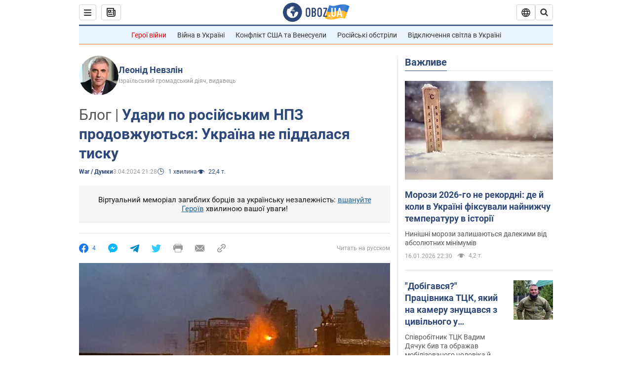

--- FILE ---
content_type: application/x-javascript; charset=utf-8
request_url: https://servicer.idealmedia.io/1418748/1?nocmp=1&sessionId=696b01ca-009d6&sessionPage=1&sessionNumberWeek=1&sessionNumber=1&scale_metric_1=64.00&scale_metric_2=256.00&scale_metric_3=100.00&cbuster=176862049072717510229&pvid=0aebe340-77ad-41a3-a69c-b8ab43c13448&implVersion=11&lct=1763555100&mp4=1&ap=1&consentStrLen=0&wlid=f1f723da-1181-4163-97a9-1d8ed3670613&uniqId=1383a&niet=4g&nisd=false&evt=%5B%7B%22event%22%3A1%2C%22methods%22%3A%5B1%2C2%5D%7D%2C%7B%22event%22%3A2%2C%22methods%22%3A%5B1%2C2%5D%7D%5D&pv=5&jsv=es6&dpr=1&hashCommit=cbd500eb&apt=2024-04-03T21%3A28%3A00&tfre=3913&w=0&h=1&tl=150&tlp=1&sz=0x1&szp=1&szl=1&cxurl=https%3A%2F%2Fwar.obozrevatel.com%2Fukr%2Fudari-po-rosijskim-npz-prodovzhuyutsya-ukraina-ne-piddalasya-tisku.htm&ref=&lu=https%3A%2F%2Fwar.obozrevatel.com%2Fukr%2Fudari-po-rosijskim-npz-prodovzhuyutsya-ukraina-ne-piddalasya-tisku.htm
body_size: 896
content:
var _mgq=_mgq||[];
_mgq.push(["IdealmediaLoadGoods1418748_1383a",[
["tsn.ua","11961761","1","Після окупації саме цього міста рф хоче закінчити війну","Переможниця «Битви екстрасенсів», тарологиня Яна Пасинкова передбачила, що Росія планувала вийти до Одеси і після окупації півдня України закінчити війну.","0","","","","hKw5sK9jfhBib1xTHvnhYEdzY91PoXtQRxm2vaVei5swTJzDlndJxZG2sYQLxm7SJP9NESf5a0MfIieRFDqB_Kldt0JdlZKDYLbkLtP-Q-WkdeRTmaKaSZo8M4DNRvr5",{"i":"https://s-img.idealmedia.io/n/11961761/45x45/96x0x386x386/aHR0cDovL2ltZ2hvc3RzLmNvbS90LzIwMjYtMDEvNTA5MTUzLzlhMjU5ODJiM2ExM2I0YjVhNjViYWFiOTg1ODY2NDBlLmpwZWc.webp?v=1768620490-b_IsDv9l-T-NgYZLohENvFrM__6P1A2H6kyA2hzHGuY","l":"https://clck.idealmedia.io/pnews/11961761/i/1298901/pp/1/1?h=hKw5sK9jfhBib1xTHvnhYEdzY91PoXtQRxm2vaVei5swTJzDlndJxZG2sYQLxm7SJP9NESf5a0MfIieRFDqB_Kldt0JdlZKDYLbkLtP-Q-WkdeRTmaKaSZo8M4DNRvr5&utm_campaign=obozrevatel.com&utm_source=obozrevatel.com&utm_medium=referral&rid=8c74bdad-f354-11f0-a796-d404e6f98490&tt=Direct&att=3&afrd=296&iv=11&ct=1&gdprApplies=0&muid=q0gaHyuHuJsj&st=-300&mp4=1&h2=RGCnD2pppFaSHdacZpvmnsy2GX6xlGXVu7txikoXAu_3Uq9CZQIGhHBl6Galy7GAUxS4U-sB8WxEelr10UWU-Q**","adc":[],"sdl":0,"dl":"","category":"Интересное","dbbr":0,"bbrt":0,"type":"e","media-type":"static","clicktrackers":[],"cta":"Читати далі","cdt":"","tri":"8c74d150-f354-11f0-a796-d404e6f98490","crid":"11961761"}],],
{"awc":{},"dt":"desktop","ts":"","tt":"Direct","isBot":1,"h2":"RGCnD2pppFaSHdacZpvmnsy2GX6xlGXVu7txikoXAu_3Uq9CZQIGhHBl6Galy7GAUxS4U-sB8WxEelr10UWU-Q**","ats":0,"rid":"8c74bdad-f354-11f0-a796-d404e6f98490","pvid":"0aebe340-77ad-41a3-a69c-b8ab43c13448","iv":11,"brid":32,"muidn":"q0gaHyuHuJsj","dnt":2,"cv":2,"afrd":296,"consent":true,"adv_src_id":39175}]);
_mgqp();
